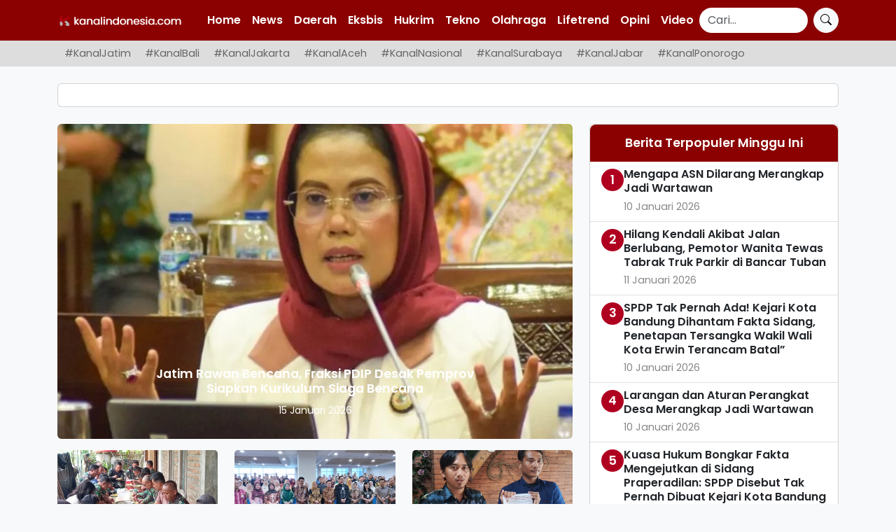

--- FILE ---
content_type: text/html; charset=UTF-8
request_url: https://kanalindonesia.com/tag/jalan-rusak-viral/
body_size: 12635
content:
<!DOCTYPE html>
<html lang="id">
<head>
    <meta charset="UTF-8">
    <meta name="viewport" content="width=device-width, initial-scale=1.0">

    <title>jalan rusak viral &#8211; Kanalindonesia.com</title>

    
    <!-- SEO Meta -->
    <meta name="description" content="PONOROGO, KANALINDONESIA.COM: Wakil Bupati (Wabup) Ponorogo Lisdyarita melakukan peninjauan jalan rusak di Desa Baosan Kidul, Kecamatan Ngrayun, Senin (08/05/2023). Jalur penghubung Ponorogo ke wilayah Pacitan&hellip;">
    <meta name="robots" content="index, follow">
    <link rel="canonical" href="https://kanalindonesia.com/2023/05/08/tinjau-jalan-rusak-baosan-kidul-wabup-lisdyarita-pemkab-ponorogo-siapkan-anggaran-rp16-miliar/">

    <!-- Preconnect untuk resource eksternal -->
    <link rel="preconnect" href="https://fonts.googleapis.com" crossorigin>
    <link rel="preconnect" href="https://fonts.gstatic.com" crossorigin>
    <link rel="preconnect" href="https://cse.google.com" crossorigin>

    <!-- Preload logo -->
    <link rel="preload" as="image" href="https://kanalindonesia.com/wp-content/themes/kanalindonesia/assets/kilogo.png">

    <!-- Open Graph Meta Tags -->
    <meta property="og:title" content="jalan rusak viral &#8211; Kanalindonesia.com">
    <meta property="og:description" content="PONOROGO, KANALINDONESIA.COM: Wakil Bupati (Wabup) Ponorogo Lisdyarita melakukan peninjauan jalan rusak di Desa Baosan Kidul, Kecamatan Ngrayun, Senin (08/05/2023). Jalur penghubung Ponorogo ke wilayah Pacitan&hellip;">
    <meta property="og:url" content="https://kanalindonesia.com/2023/05/08/tinjau-jalan-rusak-baosan-kidul-wabup-lisdyarita-pemkab-ponorogo-siapkan-anggaran-rp16-miliar/">
    <meta property="og:image" content="https://kanalindonesia.com/wp-content/themes/kanalindonesia/assets/images/logo.png">
    <meta property="og:type" content="article">

    <!-- Twitter Meta Tags -->
    <meta name="twitter:card" content="summary_large_image">
    <meta name="twitter:title" content="jalan rusak viral &#8211; Kanalindonesia.com">
    <meta name="twitter:description" content="PONOROGO, KANALINDONESIA.COM: Wakil Bupati (Wabup) Ponorogo Lisdyarita melakukan peninjauan jalan rusak di Desa Baosan Kidul, Kecamatan Ngrayun, Senin (08/05/2023). Jalur penghubung Ponorogo ke wilayah Pacitan&hellip;">
    <meta name="twitter:image" content="https://kanalindonesia.com/wp-content/themes/kanalindonesia/assets/images/logo.png">
    <title>jalan rusak viral &#8211; Kanalindonesia.com</title>
<meta name='robots' content='max-image-preview:large' />
<link rel='dns-prefetch' href='//cdn.jsdelivr.net' />
<link rel='dns-prefetch' href='//fonts.googleapis.com' />
<link rel="alternate" type="application/rss+xml" title="Kanalindonesia.com &raquo; jalan rusak viral Umpan Tag" href="https://kanalindonesia.com/tag/jalan-rusak-viral/feed/" />
<style id='wp-img-auto-sizes-contain-inline-css' type='text/css'>
img:is([sizes=auto i],[sizes^="auto," i]){contain-intrinsic-size:3000px 1500px}
/*# sourceURL=wp-img-auto-sizes-contain-inline-css */
</style>

<style id='wp-emoji-styles-inline-css' type='text/css'>

	img.wp-smiley, img.emoji {
		display: inline !important;
		border: none !important;
		box-shadow: none !important;
		height: 1em !important;
		width: 1em !important;
		margin: 0 0.07em !important;
		vertical-align: -0.1em !important;
		background: none !important;
		padding: 0 !important;
	}
/*# sourceURL=wp-emoji-styles-inline-css */
</style>
<link rel='stylesheet' id='wp-block-library-css' href='https://kanalindonesia.com/wp-includes/css/dist/block-library/style.min.css?ver=6.9' type='text/css' media='all' />
<style id='global-styles-inline-css' type='text/css'>
:root{--wp--preset--aspect-ratio--square: 1;--wp--preset--aspect-ratio--4-3: 4/3;--wp--preset--aspect-ratio--3-4: 3/4;--wp--preset--aspect-ratio--3-2: 3/2;--wp--preset--aspect-ratio--2-3: 2/3;--wp--preset--aspect-ratio--16-9: 16/9;--wp--preset--aspect-ratio--9-16: 9/16;--wp--preset--color--black: #000000;--wp--preset--color--cyan-bluish-gray: #abb8c3;--wp--preset--color--white: #ffffff;--wp--preset--color--pale-pink: #f78da7;--wp--preset--color--vivid-red: #cf2e2e;--wp--preset--color--luminous-vivid-orange: #ff6900;--wp--preset--color--luminous-vivid-amber: #fcb900;--wp--preset--color--light-green-cyan: #7bdcb5;--wp--preset--color--vivid-green-cyan: #00d084;--wp--preset--color--pale-cyan-blue: #8ed1fc;--wp--preset--color--vivid-cyan-blue: #0693e3;--wp--preset--color--vivid-purple: #9b51e0;--wp--preset--gradient--vivid-cyan-blue-to-vivid-purple: linear-gradient(135deg,rgb(6,147,227) 0%,rgb(155,81,224) 100%);--wp--preset--gradient--light-green-cyan-to-vivid-green-cyan: linear-gradient(135deg,rgb(122,220,180) 0%,rgb(0,208,130) 100%);--wp--preset--gradient--luminous-vivid-amber-to-luminous-vivid-orange: linear-gradient(135deg,rgb(252,185,0) 0%,rgb(255,105,0) 100%);--wp--preset--gradient--luminous-vivid-orange-to-vivid-red: linear-gradient(135deg,rgb(255,105,0) 0%,rgb(207,46,46) 100%);--wp--preset--gradient--very-light-gray-to-cyan-bluish-gray: linear-gradient(135deg,rgb(238,238,238) 0%,rgb(169,184,195) 100%);--wp--preset--gradient--cool-to-warm-spectrum: linear-gradient(135deg,rgb(74,234,220) 0%,rgb(151,120,209) 20%,rgb(207,42,186) 40%,rgb(238,44,130) 60%,rgb(251,105,98) 80%,rgb(254,248,76) 100%);--wp--preset--gradient--blush-light-purple: linear-gradient(135deg,rgb(255,206,236) 0%,rgb(152,150,240) 100%);--wp--preset--gradient--blush-bordeaux: linear-gradient(135deg,rgb(254,205,165) 0%,rgb(254,45,45) 50%,rgb(107,0,62) 100%);--wp--preset--gradient--luminous-dusk: linear-gradient(135deg,rgb(255,203,112) 0%,rgb(199,81,192) 50%,rgb(65,88,208) 100%);--wp--preset--gradient--pale-ocean: linear-gradient(135deg,rgb(255,245,203) 0%,rgb(182,227,212) 50%,rgb(51,167,181) 100%);--wp--preset--gradient--electric-grass: linear-gradient(135deg,rgb(202,248,128) 0%,rgb(113,206,126) 100%);--wp--preset--gradient--midnight: linear-gradient(135deg,rgb(2,3,129) 0%,rgb(40,116,252) 100%);--wp--preset--font-size--small: 13px;--wp--preset--font-size--medium: 20px;--wp--preset--font-size--large: 36px;--wp--preset--font-size--x-large: 42px;--wp--preset--spacing--20: 0.44rem;--wp--preset--spacing--30: 0.67rem;--wp--preset--spacing--40: 1rem;--wp--preset--spacing--50: 1.5rem;--wp--preset--spacing--60: 2.25rem;--wp--preset--spacing--70: 3.38rem;--wp--preset--spacing--80: 5.06rem;--wp--preset--shadow--natural: 6px 6px 9px rgba(0, 0, 0, 0.2);--wp--preset--shadow--deep: 12px 12px 50px rgba(0, 0, 0, 0.4);--wp--preset--shadow--sharp: 6px 6px 0px rgba(0, 0, 0, 0.2);--wp--preset--shadow--outlined: 6px 6px 0px -3px rgb(255, 255, 255), 6px 6px rgb(0, 0, 0);--wp--preset--shadow--crisp: 6px 6px 0px rgb(0, 0, 0);}:where(.is-layout-flex){gap: 0.5em;}:where(.is-layout-grid){gap: 0.5em;}body .is-layout-flex{display: flex;}.is-layout-flex{flex-wrap: wrap;align-items: center;}.is-layout-flex > :is(*, div){margin: 0;}body .is-layout-grid{display: grid;}.is-layout-grid > :is(*, div){margin: 0;}:where(.wp-block-columns.is-layout-flex){gap: 2em;}:where(.wp-block-columns.is-layout-grid){gap: 2em;}:where(.wp-block-post-template.is-layout-flex){gap: 1.25em;}:where(.wp-block-post-template.is-layout-grid){gap: 1.25em;}.has-black-color{color: var(--wp--preset--color--black) !important;}.has-cyan-bluish-gray-color{color: var(--wp--preset--color--cyan-bluish-gray) !important;}.has-white-color{color: var(--wp--preset--color--white) !important;}.has-pale-pink-color{color: var(--wp--preset--color--pale-pink) !important;}.has-vivid-red-color{color: var(--wp--preset--color--vivid-red) !important;}.has-luminous-vivid-orange-color{color: var(--wp--preset--color--luminous-vivid-orange) !important;}.has-luminous-vivid-amber-color{color: var(--wp--preset--color--luminous-vivid-amber) !important;}.has-light-green-cyan-color{color: var(--wp--preset--color--light-green-cyan) !important;}.has-vivid-green-cyan-color{color: var(--wp--preset--color--vivid-green-cyan) !important;}.has-pale-cyan-blue-color{color: var(--wp--preset--color--pale-cyan-blue) !important;}.has-vivid-cyan-blue-color{color: var(--wp--preset--color--vivid-cyan-blue) !important;}.has-vivid-purple-color{color: var(--wp--preset--color--vivid-purple) !important;}.has-black-background-color{background-color: var(--wp--preset--color--black) !important;}.has-cyan-bluish-gray-background-color{background-color: var(--wp--preset--color--cyan-bluish-gray) !important;}.has-white-background-color{background-color: var(--wp--preset--color--white) !important;}.has-pale-pink-background-color{background-color: var(--wp--preset--color--pale-pink) !important;}.has-vivid-red-background-color{background-color: var(--wp--preset--color--vivid-red) !important;}.has-luminous-vivid-orange-background-color{background-color: var(--wp--preset--color--luminous-vivid-orange) !important;}.has-luminous-vivid-amber-background-color{background-color: var(--wp--preset--color--luminous-vivid-amber) !important;}.has-light-green-cyan-background-color{background-color: var(--wp--preset--color--light-green-cyan) !important;}.has-vivid-green-cyan-background-color{background-color: var(--wp--preset--color--vivid-green-cyan) !important;}.has-pale-cyan-blue-background-color{background-color: var(--wp--preset--color--pale-cyan-blue) !important;}.has-vivid-cyan-blue-background-color{background-color: var(--wp--preset--color--vivid-cyan-blue) !important;}.has-vivid-purple-background-color{background-color: var(--wp--preset--color--vivid-purple) !important;}.has-black-border-color{border-color: var(--wp--preset--color--black) !important;}.has-cyan-bluish-gray-border-color{border-color: var(--wp--preset--color--cyan-bluish-gray) !important;}.has-white-border-color{border-color: var(--wp--preset--color--white) !important;}.has-pale-pink-border-color{border-color: var(--wp--preset--color--pale-pink) !important;}.has-vivid-red-border-color{border-color: var(--wp--preset--color--vivid-red) !important;}.has-luminous-vivid-orange-border-color{border-color: var(--wp--preset--color--luminous-vivid-orange) !important;}.has-luminous-vivid-amber-border-color{border-color: var(--wp--preset--color--luminous-vivid-amber) !important;}.has-light-green-cyan-border-color{border-color: var(--wp--preset--color--light-green-cyan) !important;}.has-vivid-green-cyan-border-color{border-color: var(--wp--preset--color--vivid-green-cyan) !important;}.has-pale-cyan-blue-border-color{border-color: var(--wp--preset--color--pale-cyan-blue) !important;}.has-vivid-cyan-blue-border-color{border-color: var(--wp--preset--color--vivid-cyan-blue) !important;}.has-vivid-purple-border-color{border-color: var(--wp--preset--color--vivid-purple) !important;}.has-vivid-cyan-blue-to-vivid-purple-gradient-background{background: var(--wp--preset--gradient--vivid-cyan-blue-to-vivid-purple) !important;}.has-light-green-cyan-to-vivid-green-cyan-gradient-background{background: var(--wp--preset--gradient--light-green-cyan-to-vivid-green-cyan) !important;}.has-luminous-vivid-amber-to-luminous-vivid-orange-gradient-background{background: var(--wp--preset--gradient--luminous-vivid-amber-to-luminous-vivid-orange) !important;}.has-luminous-vivid-orange-to-vivid-red-gradient-background{background: var(--wp--preset--gradient--luminous-vivid-orange-to-vivid-red) !important;}.has-very-light-gray-to-cyan-bluish-gray-gradient-background{background: var(--wp--preset--gradient--very-light-gray-to-cyan-bluish-gray) !important;}.has-cool-to-warm-spectrum-gradient-background{background: var(--wp--preset--gradient--cool-to-warm-spectrum) !important;}.has-blush-light-purple-gradient-background{background: var(--wp--preset--gradient--blush-light-purple) !important;}.has-blush-bordeaux-gradient-background{background: var(--wp--preset--gradient--blush-bordeaux) !important;}.has-luminous-dusk-gradient-background{background: var(--wp--preset--gradient--luminous-dusk) !important;}.has-pale-ocean-gradient-background{background: var(--wp--preset--gradient--pale-ocean) !important;}.has-electric-grass-gradient-background{background: var(--wp--preset--gradient--electric-grass) !important;}.has-midnight-gradient-background{background: var(--wp--preset--gradient--midnight) !important;}.has-small-font-size{font-size: var(--wp--preset--font-size--small) !important;}.has-medium-font-size{font-size: var(--wp--preset--font-size--medium) !important;}.has-large-font-size{font-size: var(--wp--preset--font-size--large) !important;}.has-x-large-font-size{font-size: var(--wp--preset--font-size--x-large) !important;}
/*# sourceURL=global-styles-inline-css */
</style>

<style id='classic-theme-styles-inline-css' type='text/css'>
/*! This file is auto-generated */
.wp-block-button__link{color:#fff;background-color:#32373c;border-radius:9999px;box-shadow:none;text-decoration:none;padding:calc(.667em + 2px) calc(1.333em + 2px);font-size:1.125em}.wp-block-file__button{background:#32373c;color:#fff;text-decoration:none}
/*# sourceURL=/wp-includes/css/classic-themes.min.css */
</style>
<link rel='stylesheet' id='kivm-frontend-css' href='https://kanalindonesia.com/wp-content/plugins/kivm/assets/css/frontend.css?ver=1.0.0' type='text/css' media='all' />
<link rel='stylesheet' id='kivm-bootstrap-cdn-css' href='https://cdn.jsdelivr.net/npm/bootstrap@5.3.2/dist/css/bootstrap.min.css?ver=5.3.2' type='text/css' media='all' />
<link rel='stylesheet' id='kivm-bootstrap-icons-cdn-css' href='https://cdn.jsdelivr.net/npm/bootstrap-icons@1.10.5/font/bootstrap-icons.css?ver=1.10.5' type='text/css' media='all' />
<link rel='stylesheet' id='bootstrap-css-css' href='https://cdn.jsdelivr.net/npm/bootstrap@5.3.0/dist/css/bootstrap.min.css?ver=6.9' type='text/css' media='all' />
<link rel='stylesheet' id='main-style-css' href='https://kanalindonesia.com/wp-content/themes/kanalindonesia/style.css?ver=6.9' type='text/css' media='all' />
<link rel='stylesheet' id='poppins-font-css' href='https://fonts.googleapis.com/css2?family=Poppins%3Awght%40300%3B400%3B600&#038;display=swap&#038;ver=6.9' type='text/css' media='all' />
<link rel='stylesheet' id='bootstrap-icons-css' href='https://cdn.jsdelivr.net/npm/bootstrap-icons@1.10.5/font/bootstrap-icons.min.css?ver=6.9' type='text/css' media='all' />
<link rel="https://api.w.org/" href="https://kanalindonesia.com/wp-json/" /><link rel="alternate" title="JSON" type="application/json" href="https://kanalindonesia.com/wp-json/wp/v2/tags/13928" /><link rel="EditURI" type="application/rsd+xml" title="RSD" href="https://kanalindonesia.com/xmlrpc.php?rsd" />
<meta name="generator" content="WordPress 6.9" />
<link rel="icon" href="https://kanalindonesia.com/wp-content/uploads/2024/07/logo-KI.com-PNG-32x32.png" sizes="32x32" />
<link rel="icon" href="https://kanalindonesia.com/wp-content/uploads/2024/07/logo-KI.com-PNG-192x192.png" sizes="192x192" />
<link rel="apple-touch-icon" href="https://kanalindonesia.com/wp-content/uploads/2024/07/logo-KI.com-PNG-180x180.png" />
<meta name="msapplication-TileImage" content="https://kanalindonesia.com/wp-content/uploads/2024/07/logo-KI.com-PNG-270x270.png" />
</head>
<body class="archive tag tag-jalan-rusak-viral tag-13928 wp-theme-kanalindonesia">

<!-- NAVBAR ATAS -->
<nav class="navbar navbar-expand-lg navbar-dark custom-navbar fixed-top">
    <div class="container">
        <a class="navbar-brand" href="https://kanalindonesia.com/">
            <img src="https://kanalindonesia.com/wp-content/themes/kanalindonesia/assets/kilogo.png" 
                 alt="Kanalindonesia.com" class="navbar-logo" loading="lazy">
        </a>
        <button class="navbar-toggler" type="button" data-bs-toggle="collapse" data-bs-target="#navbarNav" aria-controls="navbarNav" aria-expanded="false" aria-label="Toggle navigation">
            <span class="navbar-toggler-icon"></span>
        </button>
        <div class="collapse navbar-collapse" id="navbarNav">
            <ul class="navbar-nav me-auto mb-2 mb-lg-0 custom-menu">
                <li id="menu-item-108324" class="menu-item menu-item-type-custom menu-item-object-custom menu-item-home nav-item"><a href="https://kanalindonesia.com" class="nav-link">Home</a></li>
<li id="menu-item-108336" class="menu-item menu-item-type-taxonomy menu-item-object-category nav-item"><a href="https://kanalindonesia.com/category/news/" class="nav-link">News</a></li>
<li id="menu-item-108325" class="menu-item menu-item-type-taxonomy menu-item-object-category nav-item"><a href="https://kanalindonesia.com/category/daerah/" class="nav-link">Daerah</a></li>
<li id="menu-item-108337" class="menu-item menu-item-type-taxonomy menu-item-object-category nav-item"><a href="https://kanalindonesia.com/category/eksbis/" class="nav-link">Eksbis</a></li>
<li id="menu-item-108539" class="menu-item menu-item-type-taxonomy menu-item-object-category nav-item"><a href="https://kanalindonesia.com/category/hukrim/" class="nav-link">Hukrim</a></li>
<li id="menu-item-108327" class="menu-item menu-item-type-taxonomy menu-item-object-category nav-item"><a href="https://kanalindonesia.com/category/tekno/" class="nav-link">Tekno</a></li>
<li id="menu-item-108328" class="menu-item menu-item-type-taxonomy menu-item-object-category nav-item"><a href="https://kanalindonesia.com/category/olahraga/" class="nav-link">Olahraga</a></li>
<li id="menu-item-108331" class="menu-item menu-item-type-taxonomy menu-item-object-category nav-item"><a href="https://kanalindonesia.com/category/lifetrend/" class="nav-link">Lifetrend</a></li>
<li id="menu-item-108334" class="menu-item menu-item-type-taxonomy menu-item-object-category nav-item"><a href="https://kanalindonesia.com/category/opini/" class="nav-link">Opini</a></li>
<li id="menu-item-126225" class="menu-item menu-item-type-post_type_archive menu-item-object-video nav-item"><a href="https://kanalindonesia.com/video/" class="nav-link">Video</a></li>
            </ul>
            <form class="d-flex search-form" action="https://cse.google.com/cse" method="get">
                <input class="form-control me-2 search-input" type="search" placeholder="Cari..." aria-label="Search" name="q" value="">
                <input type="hidden" name="cx" value="80e83a0b4aae944d3"> 
                <button class="btn btn-light search-btn" type="submit">
                    <i class="bi bi-search"></i>
                </button>
            </form>
        </div>
    </div>
</nav>

<div class="middle-menu-wrapper">
    <div class="container">
        <nav class="nav nav-pills flex-nowrap text-nowrap middle-menu">
            <li id="menu-item-118917" class="menu-item menu-item-type-taxonomy menu-item-object-category nav-item"><a href="https://kanalindonesia.com/category/daerah/kanal-jatim/" class="nav-link">#KanalJatim</a></li>
<li id="menu-item-118920" class="menu-item menu-item-type-taxonomy menu-item-object-category nav-item"><a href="https://kanalindonesia.com/category/daerah/kanal-bali/" class="nav-link">#KanalBali</a></li>
<li id="menu-item-118921" class="menu-item menu-item-type-taxonomy menu-item-object-category nav-item"><a href="https://kanalindonesia.com/category/daerah/kanal-jakarta/" class="nav-link">#KanalJakarta</a></li>
<li id="menu-item-118922" class="menu-item menu-item-type-taxonomy menu-item-object-category nav-item"><a href="https://kanalindonesia.com/category/daerah/kanal-sumatra/kanal-aceh/" class="nav-link">#KanalAceh</a></li>
<li id="menu-item-125393" class="menu-item menu-item-type-taxonomy menu-item-object-category nav-item"><a href="https://kanalindonesia.com/category/kanal-nasional/" class="nav-link">#KanalNasional</a></li>
<li id="menu-item-125394" class="menu-item menu-item-type-taxonomy menu-item-object-category nav-item"><a href="https://kanalindonesia.com/category/daerah/kanal-jatim/kanal-surabaya/" class="nav-link">#KanalSurabaya</a></li>
<li id="menu-item-125396" class="menu-item menu-item-type-taxonomy menu-item-object-category nav-item"><a href="https://kanalindonesia.com/category/daerah/kanal-jabar/" class="nav-link">#KanalJabar</a></li>
<li id="menu-item-125395" class="menu-item menu-item-type-taxonomy menu-item-object-category nav-item"><a href="https://kanalindonesia.com/category/daerah/kanal-jatim/kanal-ponorogo/" class="nav-link">#KanalPonorogo</a></li>
        </nav>
    </div>
</div>

<div class="container mt-4">
    <div class="card">
        <div class="card-body text-center">
            <ins class="adsbygoogle"
                style="display:block"
                data-ad-client="ca-pub-6735956314451283"
                data-ad-slot="8111777054"
                data-ad-format="auto"
                data-full-width-responsive="true"></ins>
        </div>
    </div>
</div>


<main id="main-content" class="container mt-4">

    <div class="row">

            <div class="col-lg-8">
        <div id="newsCarousel" class="carousel slide mb-3" data-bs-ride="carousel">
            <div class="carousel-inner">
                                    <div class="carousel-item active">
                                                    <a href="https://kanalindonesia.com/2026/01/15/jatim-rawan-bencana-fraksi-pdip-desak-pemprov-siapkan-kurikulum-siaga-bencana/">
                                <img src="https://kanalindonesia.com/wp-content/uploads/2026/01/IMG-20260115-WA0006-768x713.jpg" 
                                     class="d-block w-100 rounded"
                                     style="object-fit:cover;width:100%;height:450px;max-width:100%;aspect-ratio:16/9;"
                                     alt="Jatim Rawan Bencana, Fraksi PDIP Desak Pemprov Siapkan Kurikulum Siaga Bencana"
                                     loading="lazy" width="480" height="240">
                            </a>
                                                <div class="carousel-caption p-2">
                            <h5 style="font-size:1.1rem;"><a href="https://kanalindonesia.com/2026/01/15/jatim-rawan-bencana-fraksi-pdip-desak-pemprov-siapkan-kurikulum-siaga-bencana/" class="text-white">Jatim Rawan Bencana, Fraksi PDIP Desak Pemprov Siapkan Kurikulum Siaga Bencana</a></h5>
                            <p class="small mb-0">15 Januari 2026</p>
                        </div>
                    </div>
                                    <div class="carousel-item ">
                                                    <a href="https://kanalindonesia.com/2026/01/15/polres-pamekasan-gelar-bakti-kesehatan-donor-darah/">
                                <img src="https://kanalindonesia.com/wp-content/uploads/2026/01/IMG_20260115_174209.jpg" 
                                     class="d-block w-100 rounded"
                                     style="object-fit:cover;width:100%;height:450px;max-width:100%;aspect-ratio:16/9;"
                                     alt="Polres Pamekasan Gelar Bakti Kesehatan Donor Darah"
                                     loading="lazy" width="480" height="240">
                            </a>
                                                <div class="carousel-caption p-2">
                            <h5 style="font-size:1.1rem;"><a href="https://kanalindonesia.com/2026/01/15/polres-pamekasan-gelar-bakti-kesehatan-donor-darah/" class="text-white">Polres Pamekasan Gelar Bakti Kesehatan Donor Darah</a></h5>
                            <p class="small mb-0">15 Januari 2026</p>
                        </div>
                    </div>
                                    <div class="carousel-item ">
                                                    <a href="https://kanalindonesia.com/2026/01/15/menjelang-musda-xl-ketua-dpd-golkar-pamekasan-jamin-proses-transparan-di-tengah-keluhan-kader/">
                                <img src="https://kanalindonesia.com/wp-content/uploads/2026/01/IMG_20260115_173822.jpg" 
                                     class="d-block w-100 rounded"
                                     style="object-fit:cover;width:100%;height:450px;max-width:100%;aspect-ratio:16/9;"
                                     alt="Menjelang Musda Xl, Ketua DPD Golkar Pamekasan Jamin Proses Transparan di tengah keluhan kader"
                                     loading="lazy" width="480" height="240">
                            </a>
                                                <div class="carousel-caption p-2">
                            <h5 style="font-size:1.1rem;"><a href="https://kanalindonesia.com/2026/01/15/menjelang-musda-xl-ketua-dpd-golkar-pamekasan-jamin-proses-transparan-di-tengah-keluhan-kader/" class="text-white">Menjelang Musda Xl, Ketua DPD Golkar Pamekasan Jamin Proses Transparan di tengah keluhan kader</a></h5>
                            <p class="small mb-0">15 Januari 2026</p>
                        </div>
                    </div>
                            </div>
            <button class="carousel-control-prev" type="button" data-bs-target="#newsCarousel" data-bs-slide="prev">
                <span class="carousel-control-prev-icon" aria-hidden="true"></span>
                <span class="visually-hidden">Previous</span>
            </button>
            <button class="carousel-control-next" type="button" data-bs-target="#newsCarousel" data-bs-slide="next">
                <span class="carousel-control-next-icon" aria-hidden="true"></span>
                <span class="visually-hidden">Next</span>
            </button>
        </div>

        <!-- Subnews -->
        <div class="d-none d-md-block">
            <div class="row mt-3">
                                    <div class="col-md-4">
                        <div class="sub-news text-center mb-3">
                                                            <a href="https://kanalindonesia.com/2026/01/15/tni-dan-warga-balong-percepat-pembangunan-jembatan-perintis-garuda/">
                                    <img src="https://kanalindonesia.com/wp-content/uploads/2026/01/TNI-dan-Warga-Balong-Percepat-Pembangunan-Jembatan-Perintis-Garuda.jpeg" 
                                         alt="TNI dan Warga Balong Percepat Pembangunan Jembatan Perintis Garuda" 
                                         class="img-fluid w-100"
                                         style="object-fit:cover;height:140px;max-width:100%;"
                                         loading="lazy" width="100%" height="140">
                                </a>
                                                        <h6 class="mt-2" style="font-size:1rem;">
                                <a href="https://kanalindonesia.com/2026/01/15/tni-dan-warga-balong-percepat-pembangunan-jembatan-perintis-garuda/" class="text-dark">TNI dan Warga Balong Percepat Pembangunan Jembatan Perintis Garuda</a>
                            </h6>
                            <p class="text-muted small mb-1">15 Januari 2026</p>
                        </div>
                    </div>
                                    <div class="col-md-4">
                        <div class="sub-news text-center mb-3">
                                                            <a href="https://kanalindonesia.com/2026/01/15/dibekali-strategi-sehat-mental-asn-bkkbn-jatim-diminta-jaga-integritas-di-tengah-beban-kerja/">
                                    <img src="https://kanalindonesia.com/wp-content/uploads/2026/01/WhatsApp-Image-2026-01-15-at-16.14.26.jpeg" 
                                         alt="Dibekali Strategi Sehat Mental, ASN BKKBN Jatim Diminta Jaga Integritas di Tengah Beban Kerja" 
                                         class="img-fluid w-100"
                                         style="object-fit:cover;height:140px;max-width:100%;"
                                         loading="lazy" width="100%" height="140">
                                </a>
                                                        <h6 class="mt-2" style="font-size:1rem;">
                                <a href="https://kanalindonesia.com/2026/01/15/dibekali-strategi-sehat-mental-asn-bkkbn-jatim-diminta-jaga-integritas-di-tengah-beban-kerja/" class="text-dark">Dibekali Strategi Sehat Mental, ASN BKKBN Jatim Diminta Jaga Integritas di Tengah Beban Kerja</a>
                            </h6>
                            <p class="text-muted small mb-1">15 Januari 2026</p>
                        </div>
                    </div>
                                    <div class="col-md-4">
                        <div class="sub-news text-center mb-3">
                                                            <a href="https://kanalindonesia.com/2026/01/15/131542/">
                                    <img src="https://kanalindonesia.com/wp-content/uploads/2026/01/IMG_20260115_154336.jpg" 
                                         alt="Bupati Sidoarjo Dilaporkan ke Mabes Polri, Hari Ini Kortas Tipikor Mabes Polri Periksa Fenny Apridawati dan Andjar Surjadianto" 
                                         class="img-fluid w-100"
                                         style="object-fit:cover;height:140px;max-width:100%;"
                                         loading="lazy" width="100%" height="140">
                                </a>
                                                        <h6 class="mt-2" style="font-size:1rem;">
                                <a href="https://kanalindonesia.com/2026/01/15/131542/" class="text-dark">Bupati Sidoarjo Dilaporkan ke Mabes Polri, Hari Ini Kortas Tipikor Mabes Polri Periksa Fenny Apridawati dan Andjar Surjadianto</a>
                            </h6>
                            <p class="text-muted small mb-1">15 Januari 2026</p>
                        </div>
                    </div>
                            </div>
        </div>
    </div>

<!-- Sidebar Berita Terpopuler -->
<div class="col-lg-4">
    <div class="card popular-posts mb-4">
        <div class="card-header bg-danger text-center">Berita Terpopuler Minggu Ini</div>
        <ul class="list-group list-group-flush">
                                <li class="list-group-item d-flex align-items-start gap-2">
                        <div class="rank-circle">1</div>
                        <div class="post-meta">
                            <div class="title fw-semibold"><a href="https://kanalindonesia.com/2026/01/10/mengapa-asn-dilarang-merangkap-jadi-wartawan/" class="text-dark">Mengapa ASN Dilarang Merangkap Jadi Wartawan</a></div>
                            <div class="date small">10 Januari 2026</div>
                        </div>
                    </li>
                                    <li class="list-group-item d-flex align-items-start gap-2">
                        <div class="rank-circle">2</div>
                        <div class="post-meta">
                            <div class="title fw-semibold"><a href="https://kanalindonesia.com/2026/01/11/hilang-kendali-akibat-jalan-berlubang-pemotor-wanita-tewas-tabrak-truk-parkir-di-bancar-tuban/" class="text-dark">Hilang Kendali Akibat Jalan Berlubang, Pemotor Wanita Tewas Tabrak Truk Parkir di Bancar Tuban</a></div>
                            <div class="date small">11 Januari 2026</div>
                        </div>
                    </li>
                                    <li class="list-group-item d-flex align-items-start gap-2">
                        <div class="rank-circle">3</div>
                        <div class="post-meta">
                            <div class="title fw-semibold"><a href="https://kanalindonesia.com/2026/01/10/spdp-tak-pernah-ada-kejari-kota-bandung-dihantam-fakta-sidang-penetapan-tersangka-wakil-wali-kota-erwin-terancam-batal/" class="text-dark">SPDP Tak Pernah Ada! Kejari Kota Bandung Dihantam Fakta Sidang, Penetapan Tersangka Wakil Wali Kota Erwin Terancam Batal”</a></div>
                            <div class="date small">10 Januari 2026</div>
                        </div>
                    </li>
                                    <li class="list-group-item d-flex align-items-start gap-2">
                        <div class="rank-circle">4</div>
                        <div class="post-meta">
                            <div class="title fw-semibold"><a href="https://kanalindonesia.com/2026/01/10/larangan-dan-aturan-perangkat-desa-merangkap-jadi-wartawan/" class="text-dark">Larangan dan Aturan Perangkat Desa Merangkap Jadi Wartawan</a></div>
                            <div class="date small">10 Januari 2026</div>
                        </div>
                    </li>
                                    <li class="list-group-item d-flex align-items-start gap-2">
                        <div class="rank-circle">5</div>
                        <div class="post-meta">
                            <div class="title fw-semibold"><a href="https://kanalindonesia.com/2026/01/09/kuasa-hukum-bongkar-fakta-mengejutkan-di-sidang-praperadilan-spdp-disebut-tak-pernah-dibuat-kejari-kota-bandung/" class="text-dark">Kuasa Hukum Bongkar Fakta Mengejutkan di Sidang Praperadilan: SPDP Disebut Tak Pernah Dibuat Kejari Kota Bandung</a></div>
                            <div class="date small">09 Januari 2026</div>
                        </div>
                    </li>
                                    <li class="list-group-item d-flex align-items-start gap-2">
                        <div class="rank-circle">6</div>
                        <div class="post-meta">
                            <div class="title fw-semibold"><a href="https://kanalindonesia.com/2026/01/09/kpk-dalami-peran-sekda-ponorogo-dalam-kasus-suap-dan-jual-beli-jabatan/" class="text-dark">KPK Dalami Peran Sekda Ponorogo dalam Kasus Suap dan Jual Beli Jabatan</a></div>
                            <div class="date small">09 Januari 2026</div>
                        </div>
                    </li>
                                    <li class="list-group-item d-flex align-items-start gap-2">
                        <div class="rank-circle">7</div>
                        <div class="post-meta">
                            <div class="title fw-semibold"><a href="https://kanalindonesia.com/2026/01/09/terobos-lampu-merah-truk-tangki-muatan-24-000-liter-oli-bekas-tabrak-motor-pasutri-di-ngawi-1-tewas-dan-1-luka/" class="text-dark">Terobos Lampu Merah, Truk Tangki Muatan 24.000 Liter Oli Bekas Tabrak Motor Pasutri di Ngawi, 1 Tewas dan 1 Luka</a></div>
                            <div class="date small">09 Januari 2026</div>
                        </div>
                    </li>
                        </ul>
    </div>
</div>

    </div>

    <div class="row">

        <div class="col-lg-8">

            <div class="bg-danger text-white py-2 fw-bold text-center rounded">

                <i class="bi bi-tag-fill text-light"></i> Kumpulan Berita dengan Tag: jalan rusak viral
            </div>

            <div class="row mt-3">

                
                    
                        <div class="col-12 news-item mb-4 border-bottom pb-3 post-59580 post type-post status-publish format-standard hentry category-kanal-jatim tag-baosan-kidul tag-berita-ponorogo tag-jalan-rusak-baosan-kidul tag-jalan-rusak-viral tag-lusdyarita tag-ngrayun tag-perbaikan-jalan-baosan-kidul tag-perbaikan-jalan-dengan-dana-pribadi tag-ponorogo tag-wabup-lisdyarita tag-wabup-ponorogo">

                            
                            <div>

                                <span class="category">KANAL JATIM</span>
                                <h6>

                                    <a href="https://kanalindonesia.com/2023/05/08/tinjau-jalan-rusak-baosan-kidul-wabup-lisdyarita-pemkab-ponorogo-siapkan-anggaran-rp16-miliar/" class="text-dark text-decoration-none fw-bold">

                                        Tinjau Jalan Rusak Baosan Kidul, Wabup Lisdyarita: Pemkab Ponorogo Siapkan Anggaran Rp1,6 Miliar
                                    </a>

                                </h6>

                                <small class="text-muted">

                                    Senin, 08 Mei 2023 | 17:49 WIB
                                </small>

                            </div>

                        </div>

                    
                    <div class="col-12 mt-3">

                        <nav aria-label="Page navigation">

                            
                        </nav>

                    </div>

                
            </div>

        </div>

        <div class="col-lg-4">

            	<div id="sidebar" role="complementary">
		<ul>
						<li>
				<form role="search" method="get" class="search-form" action="https://kanalindonesia.com/">
				<label>
					<span class="screen-reader-text">Cari untuk:</span>
					<input type="search" class="search-field" placeholder="Cari &hellip;" value="" name="s" />
				</label>
				<input type="submit" class="search-submit" value="Cari" />
			</form>			</li>

			<!-- Author information is disabled per default. Uncomment and fill in your details if you want to use it.
			<li><h2>Penulis</h2>
			<p>A little something about you, the author. Nothing lengthy, just an overview.</p>
			</li>
			-->

						</ul>
		<ul role="navigation">
				<li class="pagenav"><h2>Laman</h2><ul><li class="page_item page-item-43836"><a href="https://kanalindonesia.com/berita-video/">Berita Video</a></li>
<li class="page_item page-item-10825"><a href="https://kanalindonesia.com/epaper/">E-Paper</a></li>
<li class="page_item page-item-15"><a href="https://kanalindonesia.com/home/">Home</a></li>
<li class="page_item page-item-108052"><a href="https://kanalindonesia.com/indeks/">Indeks Berita</a></li>
<li class="page_item page-item-1821"><a href="https://kanalindonesia.com/info-iklan/">Info Iklan</a></li>
<li class="page_item page-item-43722"><a href="https://kanalindonesia.com/login/">Login</a></li>
<li class="page_item page-item-1817"><a href="https://kanalindonesia.com/pedoman-media-siber/">Pedoman Media Siber</a></li>
<li class="page_item page-item-1819"><a href="https://kanalindonesia.com/privacy-policy-2/">Privacy Policy</a></li>
<li class="page_item page-item-1815"><a href="https://kanalindonesia.com/redaksi/">Redaksi</a></li>
<li class="page_item page-item-1813"><a href="https://kanalindonesia.com/tentang-kami/">Tentang Kami</a></li>
<li class="page_item page-item-43726"><a href="https://kanalindonesia.com/trending/">Trending</a></li>
<li class="page_item page-item-108404"><a href="https://kanalindonesia.com/video/">Video</a></li>
</ul></li>
			<li><h2>Arsip</h2>
				<ul>
					<li><a href='https://kanalindonesia.com/2026/01/'>Januari 2026</a></li>
	<li><a href='https://kanalindonesia.com/2025/12/'>Desember 2025</a></li>
	<li><a href='https://kanalindonesia.com/2025/11/'>November 2025</a></li>
	<li><a href='https://kanalindonesia.com/2025/10/'>Oktober 2025</a></li>
	<li><a href='https://kanalindonesia.com/2025/09/'>September 2025</a></li>
	<li><a href='https://kanalindonesia.com/2025/08/'>Agustus 2025</a></li>
	<li><a href='https://kanalindonesia.com/2025/07/'>Juli 2025</a></li>
	<li><a href='https://kanalindonesia.com/2025/06/'>Juni 2025</a></li>
	<li><a href='https://kanalindonesia.com/2025/05/'>Mei 2025</a></li>
	<li><a href='https://kanalindonesia.com/2025/04/'>April 2025</a></li>
	<li><a href='https://kanalindonesia.com/2025/03/'>Maret 2025</a></li>
	<li><a href='https://kanalindonesia.com/2025/02/'>Februari 2025</a></li>
	<li><a href='https://kanalindonesia.com/2025/01/'>Januari 2025</a></li>
	<li><a href='https://kanalindonesia.com/2024/12/'>Desember 2024</a></li>
	<li><a href='https://kanalindonesia.com/2024/11/'>November 2024</a></li>
	<li><a href='https://kanalindonesia.com/2024/10/'>Oktober 2024</a></li>
	<li><a href='https://kanalindonesia.com/2024/09/'>September 2024</a></li>
	<li><a href='https://kanalindonesia.com/2024/08/'>Agustus 2024</a></li>
	<li><a href='https://kanalindonesia.com/2024/07/'>Juli 2024</a></li>
	<li><a href='https://kanalindonesia.com/2024/06/'>Juni 2024</a></li>
	<li><a href='https://kanalindonesia.com/2024/05/'>Mei 2024</a></li>
	<li><a href='https://kanalindonesia.com/2024/04/'>April 2024</a></li>
	<li><a href='https://kanalindonesia.com/2024/03/'>Maret 2024</a></li>
	<li><a href='https://kanalindonesia.com/2024/02/'>Februari 2024</a></li>
	<li><a href='https://kanalindonesia.com/2024/01/'>Januari 2024</a></li>
	<li><a href='https://kanalindonesia.com/2023/12/'>Desember 2023</a></li>
	<li><a href='https://kanalindonesia.com/2023/11/'>November 2023</a></li>
	<li><a href='https://kanalindonesia.com/2023/10/'>Oktober 2023</a></li>
	<li><a href='https://kanalindonesia.com/2023/09/'>September 2023</a></li>
	<li><a href='https://kanalindonesia.com/2023/08/'>Agustus 2023</a></li>
	<li><a href='https://kanalindonesia.com/2023/07/'>Juli 2023</a></li>
	<li><a href='https://kanalindonesia.com/2023/06/'>Juni 2023</a></li>
	<li><a href='https://kanalindonesia.com/2023/05/'>Mei 2023</a></li>
	<li><a href='https://kanalindonesia.com/2023/04/'>April 2023</a></li>
	<li><a href='https://kanalindonesia.com/2023/03/'>Maret 2023</a></li>
	<li><a href='https://kanalindonesia.com/2023/02/'>Februari 2023</a></li>
	<li><a href='https://kanalindonesia.com/2023/01/'>Januari 2023</a></li>
	<li><a href='https://kanalindonesia.com/2022/12/'>Desember 2022</a></li>
	<li><a href='https://kanalindonesia.com/2022/11/'>November 2022</a></li>
	<li><a href='https://kanalindonesia.com/2022/10/'>Oktober 2022</a></li>
	<li><a href='https://kanalindonesia.com/2022/09/'>September 2022</a></li>
	<li><a href='https://kanalindonesia.com/2022/08/'>Agustus 2022</a></li>
	<li><a href='https://kanalindonesia.com/2022/07/'>Juli 2022</a></li>
	<li><a href='https://kanalindonesia.com/2022/06/'>Juni 2022</a></li>
	<li><a href='https://kanalindonesia.com/2022/05/'>Mei 2022</a></li>
	<li><a href='https://kanalindonesia.com/2022/04/'>April 2022</a></li>
	<li><a href='https://kanalindonesia.com/2022/03/'>Maret 2022</a></li>
	<li><a href='https://kanalindonesia.com/2022/02/'>Februari 2022</a></li>
	<li><a href='https://kanalindonesia.com/2022/01/'>Januari 2022</a></li>
	<li><a href='https://kanalindonesia.com/2021/12/'>Desember 2021</a></li>
	<li><a href='https://kanalindonesia.com/2021/11/'>November 2021</a></li>
	<li><a href='https://kanalindonesia.com/2021/10/'>Oktober 2021</a></li>
	<li><a href='https://kanalindonesia.com/2021/09/'>September 2021</a></li>
	<li><a href='https://kanalindonesia.com/2021/08/'>Agustus 2021</a></li>
	<li><a href='https://kanalindonesia.com/2021/07/'>Juli 2021</a></li>
	<li><a href='https://kanalindonesia.com/2021/06/'>Juni 2021</a></li>
	<li><a href='https://kanalindonesia.com/2021/05/'>Mei 2021</a></li>
	<li><a href='https://kanalindonesia.com/2021/04/'>April 2021</a></li>
	<li><a href='https://kanalindonesia.com/2021/03/'>Maret 2021</a></li>
	<li><a href='https://kanalindonesia.com/2021/02/'>Februari 2021</a></li>
	<li><a href='https://kanalindonesia.com/2021/01/'>Januari 2021</a></li>
				</ul>
			</li>

				<li class="categories"><h2>Kategori</h2><ul>	<li class="cat-item cat-item-21"><a href="https://kanalindonesia.com/category/daerah/">Daerah</a> (23,881)
<ul class='children'>
	<li class="cat-item cat-item-14814"><a href="https://kanalindonesia.com/category/daerah/kanal-bali/">KANAL BALI</a> (56)
</li>
	<li class="cat-item cat-item-25047"><a href="https://kanalindonesia.com/category/daerah/kanal-banten/">KANAL BANTEN</a> (41)
	<ul class='children'>
	<li class="cat-item cat-item-28325"><a href="https://kanalindonesia.com/category/daerah/kanal-banten/kanal-pandeglang/">KANAL PANDEGLANG</a> (1)
</li>
	<li class="cat-item cat-item-28326"><a href="https://kanalindonesia.com/category/daerah/kanal-banten/kanal-serang/">KANAL SERANG</a> (4)
</li>
	<li class="cat-item cat-item-28323"><a href="https://kanalindonesia.com/category/daerah/kanal-banten/kanal-tangerang/">KANAL TANGERANG</a> (25)
</li>
	</ul>
</li>
	<li class="cat-item cat-item-23"><a href="https://kanalindonesia.com/category/daerah/kanal-jabar/">KANAL JABAR</a> (2,818)
	<ul class='children'>
	<li class="cat-item cat-item-14978"><a href="https://kanalindonesia.com/category/daerah/kanal-jabar/kanal-bandung/">KANAL BANDUNG</a> (178)
</li>
	<li class="cat-item cat-item-37103"><a href="https://kanalindonesia.com/category/daerah/kanal-jabar/kanal-bekasi/">KANAL BEKASI</a> (3)
</li>
	<li class="cat-item cat-item-14979"><a href="https://kanalindonesia.com/category/daerah/kanal-jabar/kanal-bogor/">KANAL BOGOR</a> (45)
</li>
	<li class="cat-item cat-item-26261"><a href="https://kanalindonesia.com/category/daerah/kanal-jabar/kanal-ciamis/">KANAL CIAMIS</a> (3)
</li>
	<li class="cat-item cat-item-25213"><a href="https://kanalindonesia.com/category/daerah/kanal-jabar/kanal-cianjur/">KANAL CIANJUR</a> (6)
</li>
	<li class="cat-item cat-item-36288"><a href="https://kanalindonesia.com/category/daerah/kanal-jabar/kanal-cimahi/">KANAL CIMAHI</a> (12)
</li>
	<li class="cat-item cat-item-14830"><a href="https://kanalindonesia.com/category/daerah/kanal-jabar/kanal-cirebon/">KANAL CIREBON</a> (883)
</li>
	<li class="cat-item cat-item-25212"><a href="https://kanalindonesia.com/category/daerah/kanal-jabar/kanal-depok/">KANAL DEPOK</a> (15)
</li>
	<li class="cat-item cat-item-26262"><a href="https://kanalindonesia.com/category/daerah/kanal-jabar/kanal-garut/">KANAL GARUT</a> (3)
</li>
	<li class="cat-item cat-item-14832"><a href="https://kanalindonesia.com/category/daerah/kanal-jabar/kanal-indramayu/">KANAL INDRAMAYU</a> (103)
</li>
	<li class="cat-item cat-item-26263"><a href="https://kanalindonesia.com/category/daerah/kanal-jabar/kanal-karawan/">KANAL KARAWANG</a> (14)
</li>
	<li class="cat-item cat-item-26264"><a href="https://kanalindonesia.com/category/daerah/kanal-jabar/kanal-kuningan/">KANAL KUNINGAN</a> (5)
</li>
	<li class="cat-item cat-item-26265"><a href="https://kanalindonesia.com/category/daerah/kanal-jabar/kanal-majalengka/">KANAL MAJALENGKA</a> (4)
</li>
	<li class="cat-item cat-item-26270"><a href="https://kanalindonesia.com/category/daerah/kanal-jabar/kanal-purwakarta/">KANAL PURWAKARTA</a> (11)
</li>
	<li class="cat-item cat-item-26267"><a href="https://kanalindonesia.com/category/daerah/kanal-jabar/kanal-subang/">KANAL SUBANG</a> (6)
</li>
	<li class="cat-item cat-item-26266"><a href="https://kanalindonesia.com/category/daerah/kanal-jabar/kanal-sukabumi/">KANAL SUKABUMI</a> (21)
</li>
	<li class="cat-item cat-item-26268"><a href="https://kanalindonesia.com/category/daerah/kanal-jabar/kanal-sumedang/">KANAL SUMEDANG</a> (3)
</li>
	<li class="cat-item cat-item-26269"><a href="https://kanalindonesia.com/category/daerah/kanal-jabar/kanal-tasikmalaya/">KANAL TASIKMALAYA</a> (1)
</li>
	</ul>
</li>
	<li class="cat-item cat-item-6354"><a href="https://kanalindonesia.com/category/daerah/kanal-jakarta/">KANAL JAKARTA</a> (519)
</li>
	<li class="cat-item cat-item-24"><a href="https://kanalindonesia.com/category/daerah/kanal-jateng/">KANAL JATENG</a> (1,340)
	<ul class='children'>
	<li class="cat-item cat-item-35443"><a href="https://kanalindonesia.com/category/daerah/kanal-jateng/kanal-banjarnegara/">KANAL BANJARNEGARA</a> (1)
</li>
	<li class="cat-item cat-item-29774"><a href="https://kanalindonesia.com/category/daerah/kanal-jateng/kana-banyumas/">KANAL BANYUMAS</a> (2)
</li>
	<li class="cat-item cat-item-14840"><a href="https://kanalindonesia.com/category/daerah/kanal-jateng/kanal-karanganyar/">KANAL KARANGANYAR</a> (1)
</li>
	<li class="cat-item cat-item-31243"><a href="https://kanalindonesia.com/category/daerah/kanal-jateng/kanal-kendal/">KANAL KENDAL</a> (40)
</li>
	<li class="cat-item cat-item-29776"><a href="https://kanalindonesia.com/category/daerah/kanal-jateng/kanal-magelang/">KANAL MAGELANG</a> (1)
</li>
	<li class="cat-item cat-item-29778"><a href="https://kanalindonesia.com/category/daerah/kanal-jateng/kanal-pekalongan/">KANAL PEKALONGAN</a> (7)
</li>
	<li class="cat-item cat-item-22243"><a href="https://kanalindonesia.com/category/daerah/kanal-jateng/kanal-pemalang/">KANAL PEMALANG</a> (307)
</li>
	<li class="cat-item cat-item-30355"><a href="https://kanalindonesia.com/category/daerah/kanal-jateng/kanal-purwokerto/">KANAL PURWOKERTO</a> (39)
</li>
	<li class="cat-item cat-item-31246"><a href="https://kanalindonesia.com/category/daerah/kanal-jateng/kanal-rembang/">KANAL REMBANG</a> (1)
</li>
	<li class="cat-item cat-item-31244"><a href="https://kanalindonesia.com/category/daerah/kanal-jateng/kanal-salatiga/">KANAL SALATIGA</a> (1)
</li>
	<li class="cat-item cat-item-14824"><a href="https://kanalindonesia.com/category/daerah/kanal-jateng/kanal-semarang/">KANAL SEMARANG</a> (220)
</li>
	<li class="cat-item cat-item-14839"><a href="https://kanalindonesia.com/category/daerah/kanal-jateng/kanal-surakarta/">KANAL SURAKARTA</a> (19)
</li>
	<li class="cat-item cat-item-30236"><a href="https://kanalindonesia.com/category/daerah/kanal-jateng/kanal-tegal/">KANAL TEGAL</a> (10)
</li>
	<li class="cat-item cat-item-31245"><a href="https://kanalindonesia.com/category/daerah/kanal-jateng/kanal-temanggung/">KANAL TEMANGGUNG</a> (1)
</li>
	<li class="cat-item cat-item-29777"><a href="https://kanalindonesia.com/category/daerah/kanal-jateng/kanal-wonogiri/">KANAL WONOGIRI</a> (1)
</li>
	</ul>
</li>
	<li class="cat-item cat-item-25"><a href="https://kanalindonesia.com/category/daerah/kanal-jatim/">KANAL JATIM</a> (16,467)
	<ul class='children'>
	<li class="cat-item cat-item-25042"><a href="https://kanalindonesia.com/category/daerah/kanal-jatim/kanal-banyuwangi/">KANAL BANYUWANGI</a> (19)
</li>
	<li class="cat-item cat-item-26808"><a href="https://kanalindonesia.com/category/daerah/kanal-jatim/kanal-batu/">KANAL BATU</a> (213)
</li>
	<li class="cat-item cat-item-25049"><a href="https://kanalindonesia.com/category/daerah/kanal-jatim/kanal-blitar/">KANAL BLITAR</a> (22)
</li>
	<li class="cat-item cat-item-14843"><a href="https://kanalindonesia.com/category/daerah/kanal-jatim/kanal-nojonegoro/">KANAL BOJONEGORO</a> (17)
</li>
	<li class="cat-item cat-item-25043"><a href="https://kanalindonesia.com/category/daerah/kanal-jatim/kanal-bondowoso/">KANAL BONDOWOSO</a> (8)
</li>
	<li class="cat-item cat-item-14817"><a href="https://kanalindonesia.com/category/daerah/kanal-jatim/kanal-gresik/">KANAL GRESIK</a> (654)
</li>
	<li class="cat-item cat-item-25041"><a href="https://kanalindonesia.com/category/daerah/kanal-jatim/kanal-jember/">KANAL JEMBER</a> (33)
</li>
	<li class="cat-item cat-item-14831"><a href="https://kanalindonesia.com/category/daerah/kanal-jatim/kanal-jombang/">KANAL JOMBANG</a> (379)
</li>
	<li class="cat-item cat-item-14829"><a href="https://kanalindonesia.com/category/daerah/kanal-jatim/kanal-kediri/">KANAL KEDIRI</a> (510)
</li>
	<li class="cat-item cat-item-14842"><a href="https://kanalindonesia.com/category/daerah/kanal-jatim/kanal-lamongan/">KANAL LAMONGAN</a> (134)
</li>
	<li class="cat-item cat-item-15141"><a href="https://kanalindonesia.com/category/daerah/kanal-jatim/kanal-lumajang/">KANAL LUMAJANG</a> (48)
</li>
	<li class="cat-item cat-item-14826"><a href="https://kanalindonesia.com/category/daerah/kanal-jatim/kanal-madiun/">KANAL MADIUN</a> (247)
</li>
	<li class="cat-item cat-item-14816"><a href="https://kanalindonesia.com/category/daerah/kanal-jatim/kanal-madura/">KANAL MADURA</a> (730)
		<ul class='children'>
	<li class="cat-item cat-item-21564"><a href="https://kanalindonesia.com/category/daerah/kanal-jatim/kanal-madura/kanal-bangkalan/">KANAL BANGKALAN</a> (318)
</li>
	<li class="cat-item cat-item-21565"><a href="https://kanalindonesia.com/category/daerah/kanal-jatim/kanal-madura/kanal-pamekasan/">KANAL PAMEKASAN</a> (225)
</li>
	<li class="cat-item cat-item-25214"><a href="https://kanalindonesia.com/category/daerah/kanal-jatim/kanal-madura/kanal-sampang/">KANAL SAMPANG</a> (5)
</li>
	<li class="cat-item cat-item-25215"><a href="https://kanalindonesia.com/category/daerah/kanal-jatim/kanal-madura/kanal-sumenep/">KANAL SUMENEP</a> (4)
</li>
		</ul>
</li>
	<li class="cat-item cat-item-14819"><a href="https://kanalindonesia.com/category/daerah/kanal-jatim/kanal-magetan/">KANAL MAGETAN</a> (302)
</li>
	<li class="cat-item cat-item-14844"><a href="https://kanalindonesia.com/category/daerah/kanal-jatim/kanal-malang/">KANAL MALANG</a> (189)
</li>
	<li class="cat-item cat-item-14841"><a href="https://kanalindonesia.com/category/daerah/kanal-jatim/kanal-mojokerto/">KANAL MOJOKERTO</a> (83)
</li>
	<li class="cat-item cat-item-25051"><a href="https://kanalindonesia.com/category/daerah/kanal-jatim/kanal-nganjuk/">KANAL NGANJUK</a> (9)
</li>
	<li class="cat-item cat-item-14822"><a href="https://kanalindonesia.com/category/daerah/kanal-jatim/kanal-ngawi/">KANAL NGAWI</a> (173)
</li>
	<li class="cat-item cat-item-14821"><a href="https://kanalindonesia.com/category/daerah/kanal-jatim/kanal-pacitan/">KANAL PACITAN</a> (314)
</li>
	<li class="cat-item cat-item-25048"><a href="https://kanalindonesia.com/category/daerah/kanal-jatim/kanal-pasuruan/">KANAL PASURUAN</a> (40)
</li>
	<li class="cat-item cat-item-14823"><a href="https://kanalindonesia.com/category/daerah/kanal-jatim/kanal-ponorogo/">KANAL PONOROGO</a> (1,559)
</li>
	<li class="cat-item cat-item-25044"><a href="https://kanalindonesia.com/category/daerah/kanal-jatim/kanal-probolinggo/">KANAL PROBOLINGGO</a> (21)
</li>
	<li class="cat-item cat-item-14818"><a href="https://kanalindonesia.com/category/daerah/kanal-jatim/kanal-sidoarjo/">KANAL SIDOARJO</a> (992)
</li>
	<li class="cat-item cat-item-25045"><a href="https://kanalindonesia.com/category/daerah/kanal-jatim/kanal-situbondo/">KANAL SITUBONDO</a> (11)
</li>
	<li class="cat-item cat-item-14820"><a href="https://kanalindonesia.com/category/daerah/kanal-jatim/kanal-surabaya/">KANAL SURABAYA</a> (1,598)
</li>
	<li class="cat-item cat-item-25050"><a href="https://kanalindonesia.com/category/daerah/kanal-jatim/kanal-trenggalek/">KANAL TRENGGALEK</a> (5)
</li>
	<li class="cat-item cat-item-25046"><a href="https://kanalindonesia.com/category/daerah/kanal-jatim/kanal-tuban/">KANAL TUBAN</a> (114)
</li>
	<li class="cat-item cat-item-14845"><a href="https://kanalindonesia.com/category/daerah/kanal-jatim/kanal-tulungagung/">KANAL TULUNGAGUNG</a> (13)
</li>
	</ul>
</li>
	<li class="cat-item cat-item-14811"><a href="https://kanalindonesia.com/category/daerah/kanal-kalimantan/">KANAL KALIMANTAN</a> (68)
</li>
	<li class="cat-item cat-item-7586"><a href="https://kanalindonesia.com/category/daerah/kanal-nusa-tenggara/">KANAL NUSA TENGGARA</a> (203)
	<ul class='children'>
	<li class="cat-item cat-item-25057"><a href="https://kanalindonesia.com/category/daerah/kanal-nusa-tenggara/kanal-ntb/">KANAL NTB</a> (9)
</li>
	<li class="cat-item cat-item-25058"><a href="https://kanalindonesia.com/category/daerah/kanal-nusa-tenggara/kanal-ntt/">KANAL NTT</a> (17)
</li>
	</ul>
</li>
	<li class="cat-item cat-item-14815"><a href="https://kanalindonesia.com/category/daerah/kanal-papua/">KANAL PAPUA</a> (41)
</li>
	<li class="cat-item cat-item-14813"><a href="https://kanalindonesia.com/category/daerah/kanal-sulawesi/">KANAL SULAWESI</a> (986)
	<ul class='children'>
	<li class="cat-item cat-item-6353"><a href="https://kanalindonesia.com/category/daerah/kanal-sulawesi/kanal-maluku-utara/">Kanal Maluku Utara</a> (610)
</li>
	<li class="cat-item cat-item-14825"><a href="https://kanalindonesia.com/category/daerah/kanal-sulawesi/kanal-selayar/">KANAL SELAYAR</a> (233)
</li>
	</ul>
</li>
	<li class="cat-item cat-item-14812"><a href="https://kanalindonesia.com/category/daerah/kanal-sumatra/">KANAL SUMATRA</a> (769)
	<ul class='children'>
	<li class="cat-item cat-item-30"><a href="https://kanalindonesia.com/category/daerah/kanal-sumatra/kanal-aceh/">KANAL ACEH</a> (491)
</li>
	<li class="cat-item cat-item-26588"><a href="https://kanalindonesia.com/category/daerah/kanal-sumatra/kanal-babel/">KANAL BABEL</a> (12)
</li>
	<li class="cat-item cat-item-26593"><a href="https://kanalindonesia.com/category/daerah/kanal-sumatra/kanal-bengkulu/">KANAL BENGKULU</a> (11)
</li>
	<li class="cat-item cat-item-26592"><a href="https://kanalindonesia.com/category/daerah/kanal-sumatra/kanal-jambi/">KANAL JAMBI</a> (1)
</li>
	<li class="cat-item cat-item-26591"><a href="https://kanalindonesia.com/category/daerah/kanal-sumatra/kanal-lampung/">KANAL LAMPUNG</a> (16)
</li>
	<li class="cat-item cat-item-26596"><a href="https://kanalindonesia.com/category/daerah/kanal-sumatra/kanal-riau/">KANAL RIAU</a> (22)
</li>
	<li class="cat-item cat-item-26594"><a href="https://kanalindonesia.com/category/daerah/kanal-sumatra/kanal-sumatra-selatan/">KANAL SUMATRA SELATAN</a> (12)
</li>
	<li class="cat-item cat-item-26598"><a href="https://kanalindonesia.com/category/daerah/kanal-sumatra/kanal-sumatra-utara/">KANAL SUMATRA UTARA</a> (37)
</li>
	<li class="cat-item cat-item-26597"><a href="https://kanalindonesia.com/category/daerah/kanal-sumatra/kanal-sumbar/">KANAL SUMBAR</a> (16)
</li>
	</ul>
</li>
	<li class="cat-item cat-item-22"><a href="https://kanalindonesia.com/category/daerah/kanal-yogyakarta/">KANAL YOGYAKARTA</a> (143)
</li>
</ul>
</li>
	<li class="cat-item cat-item-19"><a href="https://kanalindonesia.com/category/eksbis/">Eksbis</a> (419)
<ul class='children'>
	<li class="cat-item cat-item-8"><a href="https://kanalindonesia.com/category/eksbis/kanal-keuangan/">KANAL KEUANGAN</a> (238)
</li>
</ul>
</li>
	<li class="cat-item cat-item-7"><a href="https://kanalindonesia.com/category/hukrim/">Hukrim</a> (1,467)
<ul class='children'>
	<li class="cat-item cat-item-36551"><a href="https://kanalindonesia.com/category/hukrim/kanal-kpk/">KANAL KPK</a> (22)
</li>
</ul>
</li>
	<li class="cat-item cat-item-18"><a href="https://kanalindonesia.com/category/kanal-birokrasi/">KANAL BIROKRASI</a> (976)
</li>
	<li class="cat-item cat-item-26"><a href="https://kanalindonesia.com/category/kanal-budaya-dan-wisata/">KANAL BUDAYA DAN WISATA</a> (882)
<ul class='children'>
	<li class="cat-item cat-item-15060"><a href="https://kanalindonesia.com/category/kanal-budaya-dan-wisata/kanal-budaya/">KANAL BUDAYA</a> (64)
</li>
	<li class="cat-item cat-item-8244"><a href="https://kanalindonesia.com/category/kanal-budaya-dan-wisata/kanal-kuliner/">KANAL KULINER</a> (137)
</li>
	<li class="cat-item cat-item-16"><a href="https://kanalindonesia.com/category/kanal-budaya-dan-wisata/kanal-travel/">KANAL TRAVEL</a> (362)
</li>
	<li class="cat-item cat-item-17"><a href="https://kanalindonesia.com/category/kanal-budaya-dan-wisata/kanal-wisata/">KANAL WISATA</a> (271)
</li>
</ul>
</li>
	<li class="cat-item cat-item-3"><a href="https://kanalindonesia.com/category/kanal-demokrasi/">KANAL DEMOKRASI</a> (882)
</li>
	<li class="cat-item cat-item-2595"><a href="https://kanalindonesia.com/category/kanal-epaper/">KANAL E-PAPER</a> (75)
</li>
	<li class="cat-item cat-item-5"><a href="https://kanalindonesia.com/category/kanal-foto/">KANAL FOTO</a> (42)
</li>
	<li class="cat-item cat-item-28"><a href="https://kanalindonesia.com/category/kanal-internasional/">KANAL INTERNASIONAL</a> (402)
</li>
	<li class="cat-item cat-item-10"><a href="https://kanalindonesia.com/category/kanal-militer/">KANAL MILITER</a> (2,851)
</li>
	<li class="cat-item cat-item-29"><a href="https://kanalindonesia.com/category/kanal-nasional/">KANAL NASIONAL</a> (3,842)
</li>
	<li class="cat-item cat-item-14332"><a href="https://kanalindonesia.com/category/kanal-pemilu/">KANAL PEMILU</a> (877)
<ul class='children'>
	<li class="cat-item cat-item-13"><a href="https://kanalindonesia.com/category/kanal-pemilu/kanal-politik/">KANAL POLITIK</a> (392)
</li>
</ul>
</li>
	<li class="cat-item cat-item-11"><a href="https://kanalindonesia.com/category/kanal-pendidikan/">KANAL PENDIDIKAN</a> (792)
</li>
	<li class="cat-item cat-item-12"><a href="https://kanalindonesia.com/category/kanal-peristiwa/">KANAL PERISTIWA</a> (2,256)
</li>
	<li class="cat-item cat-item-9"><a href="https://kanalindonesia.com/category/lifetrend/">Lifetrend</a> (997)
<ul class='children'>
	<li class="cat-item cat-item-31"><a href="https://kanalindonesia.com/category/lifetrend/kanal-featured/">KANAL FEATURED</a> (100)
</li>
	<li class="cat-item cat-item-6"><a href="https://kanalindonesia.com/category/lifetrend/kanal-health/">KANAL HEALTH</a> (591)
</li>
</ul>
</li>
	<li class="cat-item cat-item-2"><a href="https://kanalindonesia.com/category/news/">News</a> (3,354)
</li>
	<li class="cat-item cat-item-14"><a href="https://kanalindonesia.com/category/olahraga/">Olahraga</a> (953)
<ul class='children'>
	<li class="cat-item cat-item-20"><a href="https://kanalindonesia.com/category/olahraga/kanal-bola/">KANAL BOLA</a> (383)
</li>
</ul>
</li>
	<li class="cat-item cat-item-3270"><a href="https://kanalindonesia.com/category/opini/">Opini</a> (253)
</li>
	<li class="cat-item cat-item-15"><a href="https://kanalindonesia.com/category/tekno/">Tekno</a> (216)
<ul class='children'>
	<li class="cat-item cat-item-27"><a href="https://kanalindonesia.com/category/tekno/kanal-gadget/">KANAL GADGET</a> (91)
</li>
</ul>
</li>
	<li class="cat-item cat-item-1"><a href="https://kanalindonesia.com/category/uncategorized/">Uncategorized</a> (241)
</li>
	<li class="cat-item cat-item-9625"><a href="https://kanalindonesia.com/category/video/">Video</a> (323)
</li>
</ul></li>		</ul>
		<ul>
				
					</ul>
	</div>

        </div>

    </div>

</main>

<footer class="footer-main text-center text-lg-start text-white">
  <div class="container p-4 pb-0">
    
    <!-- Logo -->
    <section class="mb-4 text-center">
      <img src="https://kanalindonesia.com/wp-content/uploads/2025/07/smsicrop.png" class="footer-logo" alt="SMSI Logo">
    </section>

    <!-- Title -->
    <section class="mb-2 text-center">
      <h4 class="text-white">Kanal Indonesia Media Group</h4>
    </section>

    <!-- Middle Menu -->

    <!-- Social Media Buttons -->
    <section class="mb-3 text-center">
      <a class="btn btn-outline-light btn-floating mx-1" href="https://www.facebook.com/kanalindonesia/" target="_blank" rel="noopener noreferrer"><i class="bi bi-facebook fs-5"></i></a><a class="btn btn-outline-light btn-floating mx-1" href="https://x.com/kanalindonesia" target="_blank" rel="noopener noreferrer"><i class="bi bi-twitter fs-5"></i></a><a class="btn btn-outline-light btn-floating mx-1" href="https://www.instagram.com/kanalindonesia/" target="_blank" rel="noopener noreferrer"><i class="bi bi-instagram fs-5"></i></a><a class="btn btn-outline-light btn-floating mx-1" href="https://www.youtube.com/@KanalindonesiaTv" target="_blank" rel="noopener noreferrer"><i class="bi bi-youtube fs-5"></i></a>    </section>

    <!-- Bottom Menu -->
        <section class="mb-3 text-center">
      <ul id="menu-footer" class="footer-nav list-inline"><li id="menu-item-2903" class="menu-item menu-item-type-post_type menu-item-object-page menu-item-2903"><a href="https://kanalindonesia.com/tentang-kami/">Tentang</a></li>
<li id="menu-item-2902" class="menu-item menu-item-type-post_type menu-item-object-page menu-item-2902"><a href="https://kanalindonesia.com/redaksi/">Redaksi</a></li>
<li id="menu-item-2899" class="menu-item menu-item-type-post_type menu-item-object-page menu-item-2899"><a href="https://kanalindonesia.com/info-iklan/">Iklan</a></li>
<li id="menu-item-2901" class="menu-item menu-item-type-post_type menu-item-object-page menu-item-2901"><a href="https://kanalindonesia.com/pedoman-media-siber/">Pedoman</a></li>
<li id="menu-item-2900" class="menu-item menu-item-type-post_type menu-item-object-page menu-item-2900"><a href="https://kanalindonesia.com/privacy-policy-2/">Policy</a></li>
</ul>    </section>
      </div>



  <!-- Footer Bottom -->
  <div class="footer-bottom text-center p-3">
    © 2026 <a class="text-white" href="https://kanalindonesia.com/">Kanalindonesia.com</a>
  </div>
  
  <!-- Back to Top Button -->
  <button id="backToTop" class="btn btn-danger rounded-circle" style="position:fixed;right:24px;bottom:32px;z-index:999;display:none;width:48px;height:48px;">
    <i class="bi bi-arrow-up"></i>
  </button>
</footer>

<script type="speculationrules">
{"prefetch":[{"source":"document","where":{"and":[{"href_matches":"/*"},{"not":{"href_matches":["/wp-*.php","/wp-admin/*","/wp-content/uploads/*","/wp-content/*","/wp-content/plugins/*","/wp-content/themes/kanalindonesia/*","/*\\?(.+)"]}},{"not":{"selector_matches":"a[rel~=\"nofollow\"]"}},{"not":{"selector_matches":".no-prefetch, .no-prefetch a"}}]},"eagerness":"conservative"}]}
</script>
<script type="text/javascript" src="https://cdn.jsdelivr.net/npm/bootstrap@5.3.2/dist/js/bootstrap.bundle.min.js?ver=5.3.2" id="kivm-bootstrap-js-cdn-js"></script>
<script type="text/javascript" src="https://cdn.jsdelivr.net/npm/bootstrap@5.3.0/dist/js/bootstrap.bundle.min.js" id="bootstrap-js-js"></script>
<script id="wp-emoji-settings" type="application/json">
{"baseUrl":"https://s.w.org/images/core/emoji/17.0.2/72x72/","ext":".png","svgUrl":"https://s.w.org/images/core/emoji/17.0.2/svg/","svgExt":".svg","source":{"concatemoji":"https://kanalindonesia.com/wp-includes/js/wp-emoji-release.min.js?ver=6.9"}}
</script>
<script type="module">
/* <![CDATA[ */
/*! This file is auto-generated */
const a=JSON.parse(document.getElementById("wp-emoji-settings").textContent),o=(window._wpemojiSettings=a,"wpEmojiSettingsSupports"),s=["flag","emoji"];function i(e){try{var t={supportTests:e,timestamp:(new Date).valueOf()};sessionStorage.setItem(o,JSON.stringify(t))}catch(e){}}function c(e,t,n){e.clearRect(0,0,e.canvas.width,e.canvas.height),e.fillText(t,0,0);t=new Uint32Array(e.getImageData(0,0,e.canvas.width,e.canvas.height).data);e.clearRect(0,0,e.canvas.width,e.canvas.height),e.fillText(n,0,0);const a=new Uint32Array(e.getImageData(0,0,e.canvas.width,e.canvas.height).data);return t.every((e,t)=>e===a[t])}function p(e,t){e.clearRect(0,0,e.canvas.width,e.canvas.height),e.fillText(t,0,0);var n=e.getImageData(16,16,1,1);for(let e=0;e<n.data.length;e++)if(0!==n.data[e])return!1;return!0}function u(e,t,n,a){switch(t){case"flag":return n(e,"\ud83c\udff3\ufe0f\u200d\u26a7\ufe0f","\ud83c\udff3\ufe0f\u200b\u26a7\ufe0f")?!1:!n(e,"\ud83c\udde8\ud83c\uddf6","\ud83c\udde8\u200b\ud83c\uddf6")&&!n(e,"\ud83c\udff4\udb40\udc67\udb40\udc62\udb40\udc65\udb40\udc6e\udb40\udc67\udb40\udc7f","\ud83c\udff4\u200b\udb40\udc67\u200b\udb40\udc62\u200b\udb40\udc65\u200b\udb40\udc6e\u200b\udb40\udc67\u200b\udb40\udc7f");case"emoji":return!a(e,"\ud83e\u1fac8")}return!1}function f(e,t,n,a){let r;const o=(r="undefined"!=typeof WorkerGlobalScope&&self instanceof WorkerGlobalScope?new OffscreenCanvas(300,150):document.createElement("canvas")).getContext("2d",{willReadFrequently:!0}),s=(o.textBaseline="top",o.font="600 32px Arial",{});return e.forEach(e=>{s[e]=t(o,e,n,a)}),s}function r(e){var t=document.createElement("script");t.src=e,t.defer=!0,document.head.appendChild(t)}a.supports={everything:!0,everythingExceptFlag:!0},new Promise(t=>{let n=function(){try{var e=JSON.parse(sessionStorage.getItem(o));if("object"==typeof e&&"number"==typeof e.timestamp&&(new Date).valueOf()<e.timestamp+604800&&"object"==typeof e.supportTests)return e.supportTests}catch(e){}return null}();if(!n){if("undefined"!=typeof Worker&&"undefined"!=typeof OffscreenCanvas&&"undefined"!=typeof URL&&URL.createObjectURL&&"undefined"!=typeof Blob)try{var e="postMessage("+f.toString()+"("+[JSON.stringify(s),u.toString(),c.toString(),p.toString()].join(",")+"));",a=new Blob([e],{type:"text/javascript"});const r=new Worker(URL.createObjectURL(a),{name:"wpTestEmojiSupports"});return void(r.onmessage=e=>{i(n=e.data),r.terminate(),t(n)})}catch(e){}i(n=f(s,u,c,p))}t(n)}).then(e=>{for(const n in e)a.supports[n]=e[n],a.supports.everything=a.supports.everything&&a.supports[n],"flag"!==n&&(a.supports.everythingExceptFlag=a.supports.everythingExceptFlag&&a.supports[n]);var t;a.supports.everythingExceptFlag=a.supports.everythingExceptFlag&&!a.supports.flag,a.supports.everything||((t=a.source||{}).concatemoji?r(t.concatemoji):t.wpemoji&&t.twemoji&&(r(t.twemoji),r(t.wpemoji)))});
//# sourceURL=https://kanalindonesia.com/wp-includes/js/wp-emoji-loader.min.js
/* ]]> */
</script>
<script async src="https://cse.google.com/cse.js?cx=80e83a0b4aae944d3"></script>
<script>
document.addEventListener('DOMContentLoaded', function() {
    const content = document.querySelector('.entry-content');
    if (!content) return;

    content.addEventListener('contextmenu', e => e.preventDefault());
    content.style.userSelect = "none";
});
</script>



</body>
</html>
</html>

    </div>

</main>






<!-- Page cached by LiteSpeed Cache 7.7 on 2026-01-15 20:36:31 -->